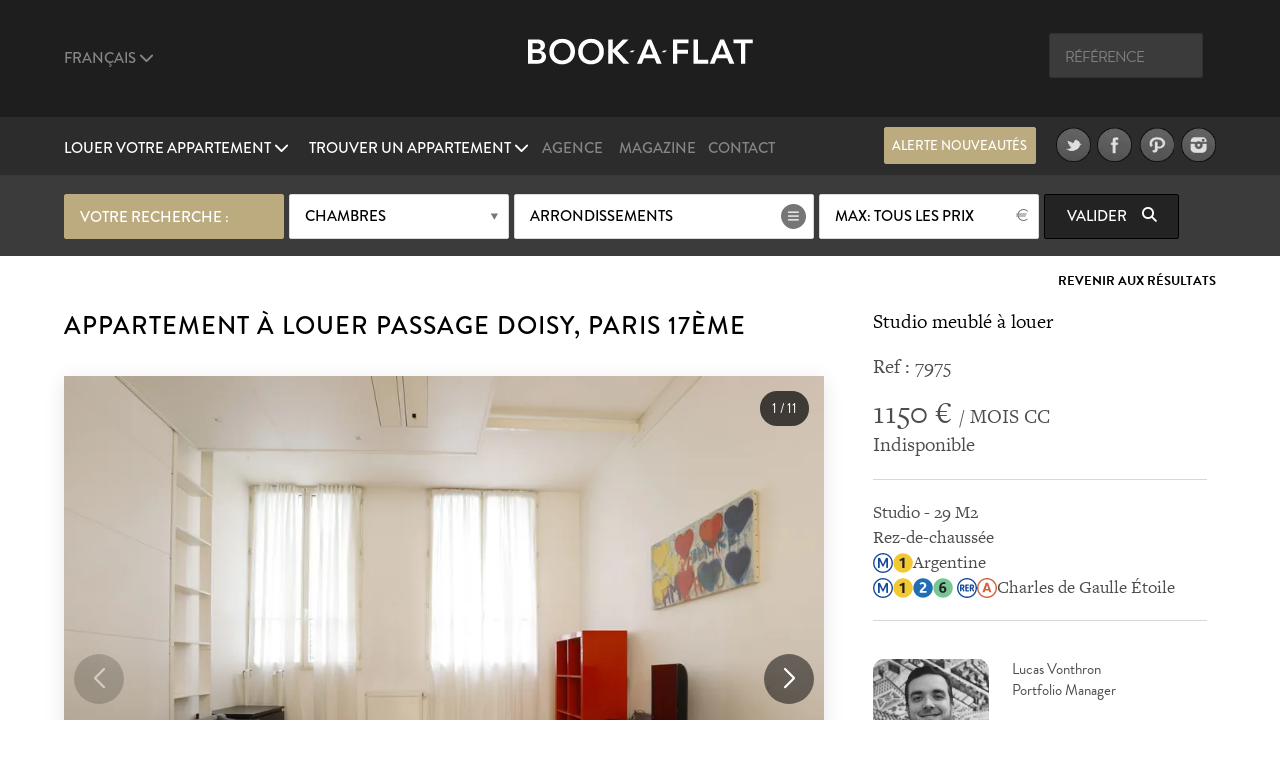

--- FILE ---
content_type: text/html; charset=UTF-8
request_url: https://www.book-a-flat.com/fr/appartement-paris-8211.html
body_size: 14610
content:
<!DOCTYPE html>
<html lang="fr" class="no-js">
<head>
<meta charset="utf-8" />
<title>Location studio meublé de 29 m2 passage Doisy à Paris</title>
<meta name="description" content="Studio meublé de 29 m2, situé passage Doisy quartier Champs Elysées, dans le 17ème arrondissement de Paris. Location meublée Ref 7975" />
<meta name="viewport" content="width=device-width, initial-scale=1.0">
<meta name="robots" content="index, follow" />
<!-- Open Graph -->
<meta property="og:title" content="Location studio meublé de 29 m2 passage Doisy à Paris" />
<meta property="og:image" content="https://www.book-a-flat.com/photo/paris/7975/salon-3.jpg" />
<meta property="og:site_name" content="Book-a-Flat" />
<meta property="og:description" content="Studio meublé de 29 m2, situé passage Doisy quartier Champs Elysées, dans le 17ème arrondissement de Paris. Location meublée Ref 7975" />
<meta property="og:url"	content="https://www.book-a-flat.com/fr/appartement-paris-8211.html" />
<meta property="og:type" content="website" />
<!-- Contact Card -->
<meta property="place:location:latitude" content="48.8700574 " />
<meta property="place:location:longitude" content="2.3305263 " />
<meta property="business:contact_data:street_address"
	content="Rue Volney" />
<meta property="business:contact_data:locality" content="Paris" />
<meta property="business:contact_data:postal_code" content="75002" />
<meta property="business:contact_data:country_name" content="France" />
<meta property="business:contact_data:email"
	content="contact@book-a-flat.com" />
<meta property="business:contact_data:phone_number"
	content="+33 147031420" />
<meta property="business:contact_data:website"
	content="https://www.book-a-flat.com" />
<link rel="icon" type="image/x-icon" href="../favicon.ico" />
<link rel="preconnect" href="https://p.typekit.net" crossorigin>
<link rel="dns-prefetch" href="https://p.typekit.net">
<link rel="preload" href="https://use.typekit.net/fxr0hcp.css" as="style" onload="this.onload=null;this.rel='stylesheet'">
<noscript><link rel="stylesheet" href="https://use.typekit.net/fxr0hcp.css"></noscript>
<link rel="preload" href="../scss/fonts/fontawesome-6.7.2/webfonts/fa-solid-900.woff2" as="font" type="font/woff2" crossorigin>
<link rel="stylesheet" type="text/css" href="../scss/style_property.min.css" />
<link rel="stylesheet" type="text/css" href="../scss/print.css" media="print" />
<script type="text/javascript">
var lat_loc = 48.878086;
var lat_long = 2.292211;
var seeall = 'Voir les photos';
</script>
<link rel="preconnect" href="https://maps.googleapis.com">
<link rel="preconnect" href="https://maps.gstatic.com">
<link rel="dns-prefetch" href="https://maps.googleapis.com">
<link rel="dns-prefetch" href="https://maps.gstatic.com">
<script defer src="../js/main_property.min.js?rand=18682"></script><script defer src="https://cloud.umami.is/script.js" data-website-id="f59f0210-313d-4d0c-b157-d27d429fc78b"></script>
</head>
<body class="">
	<div class="overlay"></div>
	<header>
		<div class="header" id="header">
			<div class="header__standart">
				<div class="header__standart__top header--bg-dark-grey">
					<div class="container-fluid">
						<div class="row">
							<div class="col-sm-4 col-md-4 col-lg-4 header__standart__top__left">
								<nav class="navbar">
									<div class="collapse">
										<ul class="nav navbar-nav header--links-grey">
											<li class="dropdown"><a href="javascript:void(0)"
												class="dropdown-toggle header__link first" rel="nofollow"
												data-toggle="dropdown">Français <i class="fa-solid fa-chevron-down"></i>
											</a>
												<ul class="dropdown-menu" role="menu">
													<li><a href="../en/" class="header__link">Anglais</a></li>
													<li><a href="../es/" class="header__link">Espagnol</a></li>
													<li><a href="../it/" class="header__link">Italien</a></li>
													<li><a href="../de/" class="header__link">Allemand</a></li>
													<li><a href="../pt/" class="header__link">Portugais</a></li>
													<li><a href="../ru/" class="header__link">Russe</a></li>													  
													<li><a href="../zh/" class="header__link">简体中文</a></li>
													<li><a href="../cn/" class="header__link">繁體中文</a></li>
												</ul>
											</li>
										</ul>
										<div class="clearfix"></div>
									</div>
								</nav>
							</div>
							<div
								class="col-sm-4 col-md-4 col-lg-4 header__standart__top__center">
								<a href="../" class="header__standart__logo">Book A Flat</a>
							</div>
							<div
								class="col-sm-4 col-md-4 col-lg-4 header__standart__top__right">
								<nav class="navbar">
									<div class="collapse">
										<ul class="nav navbar-nav header--links-grey">
											<li>
												<form action="./_search_by_ref.php" class="header__search__form">
													<input name="ref" type="text" class="header__search"
														placeholder="Référence" /><i class="icon-search"></i>
												</form>
											</li>
										</ul>
										<div class="clearfix"></div>
									</div>
								</nav>
							</div>
							<div class="clearfix"></div>
						</div>
					</div>
				</div>
				<!-- /.header__standart__top -->
				<div class="header__standart__bottom header--bg-light-grey">
					<div class="container-fluid">
						<div class="row">
							<div
								class="col-sm-4 col-md-4 col-lg-4 header__standart__bottom__left">
								<nav class="navbar">
									<div class="collapse">
										<ul class="nav navbar-nav header--links-white">
											<li class="dropdown"><a href="javascript:void(0)"
												class="dropdown-toggle header__link first"
												data-toggle="dropdown">Louer votre appartement <i class="fa-solid fa-chevron-down"></i>
											</a>
												<ul class="dropdown-menu" role="menu">
													<li><a href="./offre-location-gestion.html" class="header__link">Notre offre</a></li>											
													<li><a href="./proprietaire-paris.html" class="header__link">Proposer un bien à la location</a></li>
													<li><a href="./bafinvest/investissement-locatif.html" class="header__link">Outil d'estimation investissement locatif</a></li>													<li><a href="./estimation-loyer-meuble-paris.html" class="header__link">Outil d'estimation de loyer</a></li>													<li><a href="./proprietaire-appartement-paris.html" class="header__link">Mettre en location à Paris</a></li>
														<li><a href="./immobilier.html" class="header__link">Conseils location meublée</a></li>
																									<li><a href="./partenaires-deco.html" class="header__link">Rénover votre logement</a></li>
													<li><a href="./actu-immo-vente-immobilier-paris.html" class="header__link">Vendre son logement</a></li>												</ul>
											</li>
											<li class="dropdown"><a href="javascript:void(0)"
												class="dropdown-toggle header__link last"
												data-toggle="dropdown">Trouver un appartement <i class="fa-solid fa-chevron-down"></i>
											</a>
												<ul class="dropdown-menu" role="menu">
													<li><a href="./search.php?search=1" class="header__link">Chercher</a></li>
													<li><a href="./nouveaux-appartements.html" class="header__link">Nouveaux appartements</a></li>
													<li><a href="./quartiers.html" class="header__link">Quartiers de Paris</a></li>
													<li><a href="./arrondissements-paris.html" class="header__link">Arrondissements de Paris</a></li>
													<li><a href="./immobilier-2.html" class="header__link">Conseils pour locataires</a></li>												
													<li><a href="./location-luxe.html" class="header__link">Appartements de Luxe</a></li>
													<li><a href="./etudiant.html" class="header__link">Location meublée pour étudiants</a></li>
													<li><a href="./entreprise.html" class="header__link">Location d'affaires meublée</a></li>
													<li><a href="./appartements-paris-studio.html" class="header__link">Studio</a></li>
													<li><a href="./appartements-paris-1chambre.html" class="header__link">Appartements 1 chambre</a></li>
													<li><a href="./appartements-paris-2chambres.html" class="header__link">Appartements 2 chambres</a></li>
													<li><a href="./appartements-paris-3chambres.html" class="header__link">Appartements 3 chambres</a></li>
													<li><a href="./vente-appartement.html" class="header__link">Logement à vendre</a></li>
												</ul>
											</li>
										</ul>
										<div class="clearfix"></div>
									</div>
								</nav>
							</div>
							<div
								class="col-sm-4 col-md-4 col-lg-4 header__standart__bottom__center">
								<nav class="navbar">
									<div class="collapse">
										<ul
											class="nav navbar-nav header--links-grey header--links-center">
											<li><a href="./agence-location-appartement-paris.html" class="header__link">Agence</a>
											</li>
											<li><a href="https://www.book-a-flat.com/magazine/"	target="_blank" class="header__link">Magazine</a>
											</li>
											<li><a href="./contact.html" class="header__link">Contact</a>
											</li>
										</ul>
										<div class="clearfix"></div>
									</div>
								</nav>
							</div>
							<div
								class="col-sm-4 col-md-4 col-lg-4 header__standart__bottom__right">
								<nav class="navbar">
									<div class="collapse">
										<ul
											class="nav navbar-nav header--links-grey header--links-center">
											<li><a href="javascript:void(0)" class="btn gold open-alert" style="font-size: 2.6rem;line-height: 7.4rem;width: 30rem;height: 7rem;margin-right: 20px">Alerte nouveautés</a></li>
											<li><a href="https://www.twitter.com/bookaflat" target="_blank" rel="noopener"><img src="../images/twitter.png" width="49" height="50" alt="Book A Flat dans Twitter" class="lazyImg" />
											</a>
											</li>
											<li><a href="https://www.facebook.com/bookaflat" target="_blank" rel="noopener"> <img src="../images/facebook.png" width="49" height="50" alt="Book A Flat dans Facebook" class="lazyImg" />
											</a>
											</li>
											<li><a href="https://www.pinterest.com/bookaflat" target="_blank" rel="noopener"> <img src="../images/pinterest.png" width="49" height="50" alt="Book A Flat dans Pinterest" class="lazyImg" />
											</a>
											</li>
											<li><a href="https://www.instagram.com/bookaflat" class="last" target="_blank" rel="noopener"> <img src="../images/instagram.png" width="49" height="50" alt="Book A Flat dans Instagram" class="lazyImg" />
											</a>
											</li>
										</ul>
										<div class="clearfix"></div>
									</div>
								</nav>
								<div class="clearfix"></div>
							</div>
							<div class="clearfix"></div>
						</div>
					</div>
				</div>
				<!-- /.header__standart__bottom -->

				<div class="quick-search header__quick_search search-engine hidden-xs">
	<div class="container">
		<form class="form" action="#">
		<div class="drop-container custom-select full-width search-by-term">
			 Votre recherche :			</div>
			<div class="drop-container custom-select full-width search-by-rooms"
				data-multiple="true" data-fieldname="rooms" data-name="Chambres">
				<a href="javascript:void(0)" class="btn white mid full-width">Chambres</a>
				<div class="dropbox">
					<div class="arr up"></div>
					<div class="dropcontent terms">
						<ul>
							<li class="item" data-val="1"><a href="javascript:void(0)"><i class="fa-solid fa-circle-plus"></i> <span>Studio</span></a></li>
							<li class="item" data-val="2"><a href="javascript:void(0)"><i class="fa-solid fa-circle-plus"></i> <span>1 chambre</span></a></li>
							<li class="item" data-val="3"><a href="javascript:void(0)"><i class="fa-solid fa-circle-plus"></i> <span>2 chambres</span></a></li>
							<li class="item" data-val="4"><a href="javascript:void(0)"><i class="fa-solid fa-circle-plus"></i> <span>3 chambres</span></a></li>
							<li class="item" data-val="5"><a href="javascript:void(0)"><i class="fa-solid fa-circle-plus"></i> <span>4 chambres et +</span></a></li>
						</ul>
					</div>
				</div>
			</div>

			<div class="drop-container custom-select search-by-locations"
				data-multiple="true" data-fieldname="arrondissements"
				data-name="Arrondissements" data-lg="fr">
				<a href="javascript:void(0)" class="btn white list big">Arrondissements</a>
				<div class="dropbox">
					<div class="arr up"></div>
					<div class="dropcontent tags">
						<table>
							<thead>
								<tr>
									<th colspan="3"><a href="javascript:void(0)"
										class="select-toggle off"><span>Aucun</span></a></th>
									<th colspan="2" class="alignright"><a href="javascript:void(0)"
										class="select-toggle on active"><span>Tous</span></a></th>
								</tr>
							</thead>
							<tbody>
								<tr>
									<th colspan="5" style="font-size:3rem;padding-bottom:10px;">Paris</th>															
								</tr>
								<tr>
	      					<td><span
										class="item"
										data-val="1">1</span></td>
	      					<td><span
										class="item"
										data-val="2">2</span></td>
	      					<td><span
										class="item"
										data-val="3">3</span></td>
	      					<td><span
										class="item"
										data-val="4">4</span></td>
	      					<td><span
										class="item"
										data-val="5">5</span></td>
	      					</tr>
								<tr>
	      					<td><span
										class="item"
										data-val="6">6</span></td>
	      					<td><span
										class="item"
										data-val="7">7</span></td>
	      					<td><span
										class="item"
										data-val="8">8</span></td>
	      					<td><span
										class="item"
										data-val="9">9</span></td>
	      					<td><span
										class="item"
										data-val="10">10</span></td>
	      					</tr>
								<tr>
	      					<td><span
										class="item"
										data-val="11">11</span></td>
	      					<td><span
										class="item"
										data-val="12">12</span></td>
	      					<td><span
										class="item"
										data-val="13">13</span></td>
	      					<td><span
										class="item"
										data-val="14">14</span></td>
	      					<td><span
										class="item"
										data-val="15">15</span></td>
	      					</tr>
								<tr>
	      					<td><span
										class="item"
										data-val="16">16</span></td>
	      					<td><span
										class="item"
										data-val="17">17</span></td>
	      					<td><span
										class="item"
										data-val="18">18</span></td>
	      					<td><span
										class="item"
										data-val="19">19</span></td>
	      					<td><span
										class="item"
										data-val="20">20</span></td>
	      					</tr>
														<tr> 
															<th colspan="5" style="font-size:3rem;padding-bottom:10px;">Autres départements</th>															
														</tr>
													
														<tr>
														<td><span
																class="item"
																data-val="92">92</span></td>
									      					<td><span
																class="item"
																data-val="93">93</span></td>
									      					<td><span
																class="item"
																data-val="94">94</span></td>
									      					</tr>
							</tbody>
						</table>

					</div>
				</div>
			</div>

			<div class="drop-container custom-select full-width search-by-price"
				data-multiple="false" data-fieldname="max_price">
				<a href="javascript:void(0)" class="btn white mid full-width price">Prix maximum</a>
				<div class="dropbox">
					<div class="arr up"></div>
					<div class="dropcontent terms">
						<ul>
      					<li
								class="item"
								data-val="1000"><a href="javascript:void(0)"><i class="fa-solid fa-circle-plus"></i> <span>1000</span></a></li>
      					<li
								class="item"
								data-val="1500"><a href="javascript:void(0)"><i class="fa-solid fa-circle-plus"></i> <span>1500</span></a></li>
      					<li
								class="item"
								data-val="2000"><a href="javascript:void(0)"><i class="fa-solid fa-circle-plus"></i> <span>2000</span></a></li>
      					<li
								class="item"
								data-val="2500"><a href="javascript:void(0)"><i class="fa-solid fa-circle-plus"></i> <span>2500</span></a></li>
      					<li
								class="item"
								data-val="3000"><a href="javascript:void(0)"><i class="fa-solid fa-circle-plus"></i> <span>3000</span></a></li>
      					<li
								class="item"
								data-val="3500"><a href="javascript:void(0)"><i class="fa-solid fa-circle-plus"></i> <span>3500</span></a></li>
      					<li
								class="item"
								data-val="4000"><a href="javascript:void(0)"><i class="fa-solid fa-circle-plus"></i> <span>4000</span></a></li>
      					<li
								class="item"
								data-val="5000"><a href="javascript:void(0)"><i class="fa-solid fa-circle-plus"></i> <span>5000</span></a></li>
      					<li
								class="item"
								data-val="6000"><a href="javascript:void(0)"><i class="fa-solid fa-circle-plus"></i> <span>6000</span></a></li>
      					      					<li
								class="item on"
								data-val="0"><a href="javascript:void(0)"><i class="fa-solid fa-circle-plus"></i> <span>Tous les prix</span></a></li>
						</ul>
					</div>
				</div>
			</div>


			<button class="btn black hidden-xs  submit-search"
				data-lg="fr">Valider <i
					class="fa fa-search"></i>
			</button>
			<!-- <a class="link open-advanced-search" href="javascript:void(0)">Recherche Avancée</a> -->

			<a class="btn black visible-xs open-search" href="javascript:void(0)">Valider <i class="fa fa-search"></i></a>
			
		</form>
	</div>
</div>
			</div>
			<!-- /.header__standart -->

			<div class="header__mini header--bg-grey">
				<div class="container-fluid">
					<div class="row" id="menu-placeholder">
										<div class="col-sm-4 col-md-4 col-lg-4 header__mini__left">
<nav class="navbar">
<div class="collapse">
<ul class="nav navbar-nav header--links-white">
<li><a href="javascript:void(0)"
    class="header__link open-header-menu"><i class="fa-solid fa-bars"></i> Menu</a>
    </li>
    </ul>
    <div class="clearfix"></div>
    </div>
    </nav>
    </div>
    <div class="col-sm-4 col-md-4 col-lg-4 header__mini__center">
    <div class="header__mini__center__search header__quick_search search-engine">
    
    <form class="form" action="#" method="get" id="2">
    
    <div class="drop-container custom-select full-width search-by-term">
    Votre recherche :									</div>

									<div class="drop-container custom-select full-width search-by-rooms" data-multiple="true" data-fieldname="rooms" data-name="Chambres">
										<a href="javascript:void(0)" class="btn white mid full-width">Chambres</a>
										<div class="dropbox">
											<div class="arr up"></div>
											<div class="dropcontent terms">
												<ul>
									<li class="item" data-val="1"><a href="javascript:void(0)"><i class="fa-solid fa-circle-plus"></i> <span>Studio</span></a></li>
									<li class="item" data-val="2"><a href="javascript:void(0)"><i class="fa-solid fa-circle-plus"></i> <span>1 chambre</span></a></li>
									<li class="item" data-val="3"><a href="javascript:void(0)"><i class="fa-solid fa-circle-plus"></i> <span>2 chambres</span></a></li>
									<li class="item" data-val="4"><a href="javascript:void(0)"><i class="fa-solid fa-circle-plus"></i> <span>3 chambres</span></a></li>
									<li class="item" data-val="5"><a href="javascript:void(0)"><i class="fa-solid fa-circle-plus"></i> <span>4 chambres et +</span></a></li>
												</ul>
											</div>
										</div>
									</div>

									<div class="drop-container custom-select search-by-locations search--sticky"
										data-multiple="true" data-fieldname="arrondissements" data-name="Arrondissements" data-lg="fr">
										<a href="javascript:void(0)" class="btn white list big">Arrondissements</a>
										<div class="dropbox">
											<div class="arr up"></div>
											<div class="dropcontent tags">
												<table>
								      				<thead>
								      				<tr>
								      					<th colspan="3"><a href="javascript:void(0)" class="select-toggle off"><span>Aucun</span></a></th>
								      					<th colspan="2" class="alignright"><a href="javascript:void(0)" class="select-toggle on active"><span>Tous</span></a></th>
								      				</tr>
								      				</thead>
								      				<tbody>
														<tr>
															<th colspan="5" style="font-size:3rem;padding-bottom:10px;">Paris</th>															
														</tr>
								      					<tr>
									      					<td><span class="item" data-val="1">1</span></td>
									      					<td><span class="item" data-val="2">2</span></td>
									      					<td><span class="item" data-val="3">3</span></td>
									      					<td><span class="item" data-val="4">4</span></td>
									      					<td><span class="item" data-val="5">5</span></td>
									      					</tr>
								      					<tr>
									      					<td><span class="item" data-val="6">6</span></td>
									      					<td><span class="item" data-val="7">7</span></td>
									      					<td><span class="item" data-val="8">8</span></td>
									      					<td><span class="item" data-val="9">9</span></td>
									      					<td><span class="item" data-val="10">10</span></td>
									      					</tr>    					
								      					<tr>
									      					<td><span class="item" data-val="11">11</span></td>
									      					<td><span class="item" data-val="12">12</span></td>
									      					<td><span class="item" data-val="13">13</span></td>
									      					<td><span class="item" data-val="14">14</span></td>
									      					<td><span class="item" data-val="15">15</span></td>
									      					</tr>
								      					<tr>
									      					<td><span class="item" data-val="16">16</span></td>
									      					<td><span class="item" data-val="17">17</span></td>
									      					<td><span class="item" data-val="18">18</span></td>
									      					<td><span class="item" data-val="19">19</span></td>
									      					<td><span class="item" data-val="20">20</span></td>
									      					</tr>
														<tr> 
															<th colspan="5" style="font-size:3rem;padding-bottom:10px;">Autres départements</th>															
														</tr>
													
														<tr>
														<td><span
																class="item"
																data-val="92">92</span></td>
									      					<td><span
																class="item"
																data-val="93">93</span></td>
									      					<td><span
																class="item"
																data-val="94">94</span></td>
									      					</tr>
								      					</tbody>
												</table>
											</div>
										</div>
									</div>

									<div
										class="drop-container custom-select full-width search-by-price"
										data-multiple="false" data-fieldname="max_price">
										<a href="javascript:void(0)"
											class="btn white mid full-width price">Prix maximum</a>
										<div class="dropbox">
											<div class="arr up"></div>
											<div class="dropcontent terms">
												<ul>
						      											      						<li class="item" data-val="1000"><a href="javascript:void(0)"><i class="fa-solid fa-circle-plus"></i> <span>1000</span></a></li>
						      											      						<li class="item" data-val="1500"><a href="javascript:void(0)"><i class="fa-solid fa-circle-plus"></i> <span>1500</span></a></li>
						      											      						<li class="item" data-val="2000"><a href="javascript:void(0)"><i class="fa-solid fa-circle-plus"></i> <span>2000</span></a></li>
						      											      						<li class="item" data-val="2500"><a href="javascript:void(0)"><i class="fa-solid fa-circle-plus"></i> <span>2500</span></a></li>
						      											      						<li class="item" data-val="3000"><a href="javascript:void(0)"><i class="fa-solid fa-circle-plus"></i> <span>3000</span></a></li>
						      											      						<li class="item" data-val="3500"><a href="javascript:void(0)"><i class="fa-solid fa-circle-plus"></i> <span>3500</span></a></li>
						      											      						<li class="item" data-val="4000"><a href="javascript:void(0)"><i class="fa-solid fa-circle-plus"></i> <span>4000</span></a></li>
						      											      						<li class="item" data-val="5000"><a href="javascript:void(0)"><i class="fa-solid fa-circle-plus"></i> <span>5000</span></a></li>
						      											      						<li class="item" data-val="6000"><a href="javascript:void(0)"><i class="fa-solid fa-circle-plus"></i> <span>6000</span></a></li>
						      											      						<li class="item on" data-val="0"><a href="javascript:void(0)"><i class="fa-solid fa-circle-plus"></i> <span>Tous les prix</span></a></li>
						      					</ul>
											</div>
										</div>
									</div>

									<button class="btn black hidden-xs submit-search" data-lg="fr">
										Valider <i class="fa fa-search"></i>
									</button>
								</form>

							</div>
						</div>
					</div>
				</div>
			</div>
			<!-- /.header__mini -->

			<div class="header__mobile header--bg-dark-grey">
				<div class="container-fluid">
					<div class="row">
						<div
							class="col-xs-4 col-sm-4 col-md-4 col-lg-4 header__mobile__left">
							<nav class="navbar">
								<div class="collapse">
									<ul class="nav navbar-nav header--links-white">
										<li><a href="javascript:void(0)" class="open-menu" aria-label="Menu"><i class="fa-solid fa-bars"></i> </a>
										</li>
									</ul>
									<div class="clearfix"></div>
								</div>
							</nav>
						</div>
						<div
							class="col-xs-4 col-sm-4 col-md-4 col-lg-4 header__mobile__center">
							<a href="../" class="header__mobile__logo">Book-A-Flat</a>
						</div>
					</div>
				</div>
			</div>
			<!-- /.header__mini -->

		</div>

	</header>
	<main>
	<div class="wrapper">

  <div id="featured" class="main-header-wrapper hidden no-active">
  	<div class="text active hidden-xs"></div>
  	  	<div class="arrow ar-white hidden-xs"></div>
		<div class="text main-header-info-wrapper relative grey active visible-xs">
			<a href="javascript:void(0)" class="btn white open-search visible-xs search">Chercher</a>
		</div>
  </div>

	<div class="property_nav">
		<div class="container">
												
			<a class="back" href="search.html">Revenir aux résultats</a>
					</div>
	</div>

	<section class="page property" style="padding-top:0">
		<div class="container">
			<article class="collumn">
				<div class="two-third">
				<header>
						<h1>Appartement à louer passage Doisy, Paris 17ème</h1>
				</header>
                <div class="item-main-slider">
                    <div class="gallery-container">
        <div class="swiper main-swiper">
            <div class="swiper-wrapper" id="main-gallery">
            </div>

            <div class="swiper-button-next"></div>
            <div class="swiper-button-prev"></div>
            
            <div class="photo-counter">
                <span id="current-slide">1</span> / <span id="total-slides">15</span>
            </div>
        </div>

        <!-- Thumbnails (desktop seulement) -->
        <div class="swiper thumbs-swiper">
            <div class="swiper-wrapper" id="thumbs-gallery">

            </div>
        </div>

    </div>
    

  
                </div>
                 <div class="action">
                                     <a href="javascript:void(0)" class="btn btn--big first mid-grey open-appartment-images">Voir toutes les photos</a>
                 </div>

    			</div>
				<div class="one-third property-details">				
						<h3>Studio meublé à louer</h3>
						<div class="ref" style="margin-bottom: 0px;padding-bottom: 15px;border: none!important;">Ref : 7975 </div>
						<div class="price"><span>1150 &euro; </span> / MOIS CC</div>
						<div class="date">Indisponible</div>
					
					<ul>
						<li>Studio - 29 M2</li>
						<li>Rez-de-chaussée 
						</li>
						<li> <img src="../images/metro/Metro-M.svg" loading="lazy" class="metro" alt="Station de métro" width="20" height="20" /><img src="../images/metro/Paris_m_1_jms.svg" loading="lazy" class="metro" alt="Ligne de métro 1 La Défense - Château de Vincennes" width="20" height="20" />Argentine</li> 
		<li> <img src="../images/metro/Metro-M.svg" loading="lazy" class="metro" alt="Station de métro" width="20" height="20" /><img src="../images/metro/Paris_m_1_jms.svg" loading="lazy" class="metro" alt="Ligne de métro 1 La Défense - Château de Vincennes" width="20" height="20" /><img src="../images/metro/Paris_m_2_jms.svg" loading="lazy" class="metro" alt="Ligne de métro 2 Porte Dauphine - Nation" width="20" height="20" /><img src="../images/metro/Paris_m_6_jms.svg" loading="lazy" class="metro" alt="Ligne de métro 6 	Charles de Gaulle - Étoile - Nation" width="20" height="20" /> <img src="../images/metro/RER.svg" loading="lazy" class="metro" alt="RER station" width="20" height="20" /><img src="../images/metro/Paris_rer_A_jms.svg" loading="lazy" class="metro" alt="Station de RER A Marne la Vallée – Saint Germain en Laye" width="20" height="20" />Charles de Gaulle Étoile</li> 
																									</ul>
					
										<div class="action">
        				<div style="display:inline-block;vertical-align:top;width:40%;margin-right:20px;">
        					<img src="..//images/about/about-65.jpg" style="width:100%;border-radius:10%;height:100%;object-fit: cover;" alt="Lucas Vonthron">
    					</div>
    					<div style="display:inline-block;vertical-align:top;width:50%;">
    						<p style="text-align:left";>Lucas Vonthron <br />Portfolio Manager</p>
    					</div>    
                    </div>					
										
										<div class="action">
						<a href="javascript:void(0)" class="btn mid-grey open-alert">Etre alerté</a>
						<div class="clearfix"></div>
					</div>
										<div class="subaction">
						<div class="btn default first open-share">
							Partager							<i class="fa fa-share-square-o"></i>
							<div class="share-button">
								<div class="share-button__title">
									Partager ce bien								</div>
								<div class="share-button__body">								
								<a href="https://www.facebook.com/sharer/sharer.php?u=https://www.book-a-flat.com/fr/appartement-paris-8211.html" target="_blank" rel="noopener"><i class="fa-brands fa-square-facebook fa-2x"></i></a>
								<a href="https://twitter.com/intent/tweet?url=https://www.book-a-flat.com/fr/appartement-paris-8211.html&text=Location studio meublé de 29 m2 passage Doisy à Paris&via=bookaflat&hashtagsParis" rel="noopener"><i class="fa-brands fa-square-x-twitter fa-2x"></i></a>
								<a href="mailto:?subject=Location%20studio%20meubl%C3%A9%20de%2029%20m2%20passage%20Doisy%20%C3%A0%20Paris&body=https%3A%2F%2Fwww.book-a-flat.com%2Ffr%2Fappartement-paris-8211.html" target="_blank" rel="noopener"><i class="fa-solid fa-envelope fa-2x"></i></a>
								<a href="//www.pinterest.com/pin/create/button/?url=https%3A%2F%2Fwww.book-a-flat.com%2Ffr%2Fappartement-paris-8211.html&media=https://www.book-a-flat.com/photo/paris/7975/salon-3.jpg&description=Location studio meublé de 29 m2 passage Doisy à Paris" data-pin-do="buttonPin" data-pin-config="none" class="share-button__pinterest" rel="noopener"><i class="fa-brands fa-square-pinterest fa-2x"></i></a>
								</div>
								<div class="share-button__arrow share-button__arrow--bottom"></div>
							</div>
						</div>
						<a href="javascript:void(0)" class="btn default last open-print">Imprimer <i class="fa fa-print"></i></a>
						<div class="clearfix"></div>
						<a href="javascript:void(0)" class="btn default first open-map">Voir la Carte <i class="fa fa-map-marker"></i></a>
						<div class="clearfix"></div>
					</div>
				</div>
			</article>

		</div>
		<div class="property-desc">
			<div class="container">
				<div class="collumn">
					<div class="one-half">
						<h3>Description</h3>
						<p>Studio meublé à Paris de 29m2, situé passage Doisy dans le 17ème arrondissement de Paris - quartier Champs Elysées, dans un immeuble parisien de standing avec gardien, au Rez-de-chaussée. Cet appartement comporte une pièce de vie avec un lit dépliable, une cuisine américaine et une salle de douche. Le chauffage dans cet appartement est individuel au gaz. La note énergétique (DPE) globale du logement est D, détails ci-dessous</p>
						
						<div style="clear:both"></div>
												<ul class="nav navbar-nav diag">
							<li class="diag_col1 dropdown">
								<a href="javascript:void(0)" class="dropdown-toggle first" data-toggle="dropdown">Consommation énergétique</a>
								<ul class="dropdown-menu" role="menu">
								<li><picture>
									<source srcset="../images/page/diagnostics-dpe.webp" type="image/webp">
									<source srcset="../images/page/diagnostics-dpe.jpg" type="image/jpg">
									<img src="../images/page/diagnostics-dpe.jpg" loading="lazy" alt="Energie" />
									</picture>
								</li>								
									<li>Consommations énergétiques (en énergie primaire)<br />pour le chauffage, la production d'eau chaude<br />sanitaire et le refroidissement.<br />Indice de mesure : kWhEP/m2.an</li>									
								</ul>

							</li>
							<li class="diag_col3">D<span>242</span></li>
														
						</ul>
						<ul class="nav navbar-nav diag">
							<li class="diag_col2 dropdown">
								<a href="javascript:void(0)" class="dropdown-toggle last" data-toggle="dropdown">Gaz à effet de serre</a>
								<ul class="dropdown-menu" role="menu">
									<li><picture>
									<source srcset="../images/page/diagnostics-dpe.webp" type="image/webp">
									<source srcset="../images/page/diagnostics-dpe.jpg" type="image/jpg">
									<img src="../images/page/diagnostics-dpe.jpg" loading="lazy" alt="Gaz" />
									</picture>
								</li>								

									<li>Emissions de gaz à effet de serre (GES) pour<br />le chauffage, la production d'eau chaude sanitaire<br />et le refroidissement.<br />Indice de mesure : kgeqCO2/m2.an</li>									
								</ul>
							</li>
							<li class="diag_col4">C<span>21</span></li>
													</ul>
												
						<div style="clear:both"></div>
								
											<ul class="diag">
					<li>Les informations sur les risques auxquels ce bien est exposé sont disponibles sur le site Géorisques : <a href="https://www.georisques.gouv.fr/">www.georisques.gouv.fr</a></li>
						</ul>					
										<ul class="diag">
						<li>Les photographies sont non contractuelles et présentées à titre d’illustration.</li>
						<li>Des différences peuvent exister entre les images et la configuration actuelle du bien.</li>
					</ul>
						
					<div style="clear:both"></div>
					</div>
					<div class="one-half last">
						<h3>Mobilier et équipements</h3>
						    <div class="container-mobilier">
	<ul><li><img src="../images/ui/icon-list.svg" class="bullet" alt="Non fumeur" width="29" height="29" />Non fumeur</li> <li><img src="../images/ui/icon-list.svg" class="bullet" alt="Securisé" width="29" height="29" />Securisé</li> </ul>

    <ul><li><strong>Salon</strong><li><img src="../images/ui/icon-list.svg" class="bullet" alt="Aspirateur" width="29" height="29" />Aspirateur</li> <li><img src="../images/ui/icon-list.svg" class="bullet" alt="Canapé lit 2 places" width="29" height="29" />Canapé lit 2 places</li> <li><img src="../images/ui/icon-list.svg" class="bullet" alt="Chaises" width="29" height="29" />Chaises</li> <li><img src="../images/ui/icon-list.svg" class="bullet" alt="Double Vitrage" width="29" height="29" />Double Vitrage</li> <li><img src="../images/ui/icon-list.svg" class="bullet" alt="Draps et linge de maison" width="29" height="29" />Draps et linge de maison</li> <li><img src="../images/ui/icon-list.svg" class="bullet" alt="Fenêtre" width="29" height="29" />Fenêtre</li> <li><img src="../images/ui/icon-list.svg" class="bullet" alt="Fer à repasser" width="29" height="29" />Fer à repasser</li> <li><img src="../images/ui/icon-list.svg" class="bullet" alt="Lit double" width="29" height="29" />Lit double</li> <li><img src="../images/ui/icon-list.svg" class="bullet" alt="Parquet" width="29" height="29" />Parquet</li> <li><img src="../images/ui/icon-list.svg" class="bullet" alt="Penderie" width="29" height="29" />Penderie</li> <li><img src="../images/ui/icon-list.svg" class="bullet" alt="Placards" width="29" height="29" />Placards</li> <li><img src="../images/ui/icon-list.svg" class="bullet" alt="Table" width="29" height="29" />Table</li> <li><img src="../images/ui/icon-list.svg" class="bullet" alt="TV" width="29" height="29" />TV</li> <li><img src="../images/ui/icon-list.svg" class="bullet" alt="Vue sur rue" width="29" height="29" />Vue sur rue</li> </ul><ul class="last"><li><strong>Cuisine</strong><li><img src="../images/ui/icon-list.svg" class="bullet" alt="Four" width="29" height="29" />Four</li> <li><img src="../images/ui/icon-list.svg" class="bullet" alt="Grille pain" width="29" height="29" />Grille pain</li> <li><img src="../images/ui/icon-list.svg" class="bullet" alt="Lave-linge" width="29" height="29" />Lave-linge</li> <li><img src="../images/ui/icon-list.svg" class="bullet" alt="Lave-vaisselle" width="29" height="29" />Lave-vaisselle</li> <li><img src="../images/ui/icon-list.svg" class="bullet" alt="Micro-onde" width="29" height="29" />Micro-onde</li> <li><img src="../images/ui/icon-list.svg" class="bullet" alt="Parquet" width="29" height="29" />Parquet</li> <li><img src="../images/ui/icon-list.svg" class="bullet" alt="Frigidaire" width="29" height="29" />Frigidaire</li> </ul><ul><li><strong>Salle de bain 1</strong><li><img src="../images/ui/icon-list.svg" class="bullet" alt="Carrelage" width="29" height="29" />Carrelage</li> <li><img src="../images/ui/icon-list.svg" class="bullet" alt="Douche" width="29" height="29" />Douche</li> <li><img src="../images/ui/icon-list.svg" class="bullet" alt="Lavabo 1 vasque" width="29" height="29" />Lavabo 1 vasque</li> <li><img src="../images/ui/icon-list.svg" class="bullet" alt="WC" width="29" height="29" />WC</li> </ul>    </div>

    
    					</div>
									</div>
			</div>
		</div>
		
<div class="pricing container">
<h3>Tarif</h3>
			<div class="desktop-pricing">
				<table>
					<thead>
						<tr>							
							<th class="pricing__width--rent">Type de contrat</th>
							<th class="pricing__width--rent">Loyer / Mois cc</th>
							<th class="pricing__width--deposit">Depôt de garantie</th>
							<th class="pricing__width--deposit">Honoraires locataires TTC</th>
							<th class="pricing__width--included">Inclus</th>
							<th class="pricing__width--excluded">Non inclus</th>
						</tr>
					</thead>
					<tbody>
											<tr>
							<td class="pricing__rent">Résidence principale</td>
							<td class="pricing__rent">1 150 &euro; *</td>
							<td class="pricing__deposit">2 mois de loyer hors charges locatives</td>
							<td class="pricing__deposit">348 € **</td>
							<td class="pricing__included">Internet</td>
							<td class="pricing__excluded">Electricité, Gaz, Ménage</td>
						</tr>
												
						 
						<tr>
							<td class="pricing__rent">Bail résidence secondaire (code civil)</td>
							<td class="pricing__rent">1 150 &euro; *</td>
							<td class="pricing__deposit">2 mois de loyer charges comprises</td>
							<td class="pricing__deposit">1518 €</td>
							<td class="pricing__included">Internet</td>
							<td class="pricing__excluded">Electricité, Gaz, Ménage</td>
						</tr>
						<tr>
							<td class="pricing__rent">Bail société (code civil)</td>
							<td class="pricing__rent">1 150 &euro; *</td>
							<td class="pricing__deposit">2 mois de loyer charges comprises</td>
							<td class="pricing__deposit">1518 €</td>
							<td class="pricing__included">Internet</td>
							<td class="pricing__excluded">Electricité, Gaz, Ménage</td>
						</tr>
						
					</tbody>
				</table>
				<div class="caption">
					<ul>
					
						<li>* dont 106€ de charges locatives</br >						** Frais d'état des lieux à la charge du locataire non inclus : 3€/m² maximum</br >
						Merci de consulter notre rubrique <a href="locataire-paris.html"><i>Services aux Locataires</i></a> ou de nous contacter. Le locataire devra impérativement souscrire à une assurance multirisques habitation</li>
						<li></li>
					</ul>
				</div>
			</div>
			<div class="mobile mobile-pricing">
				<div class="container">
					<table>
											<tr>
							<td colspan="2"><strong>Résidence principale</strong></td>
						</tr>
						<tr>
							<th>Loyer / Mois cc</th>
							<td class="pricing__rent">1 150 &euro; *</td>
						</tr>
						<tr>
							<th>Depôt de garantie</th>
							<td class="pricing__deposit">2 mois de loyer hors charges locatives</td>
						</tr>
						<tr>
							<th>Honoraires locataires TTC</th>
							<td class="pricing__deposit">348 € **</td>
						</tr>
						<tr>
							<th>Inclus</th>
							<td class="pricing__included">Internet</td>
						</tr>
						<tr>
							<th>Non inclus</th>
							<td class="pricing__excluded">Electricité, Gaz, Ménage</td>
						</tr>
						 
						<tr>
							<td colspan="2"><strong>Bail résidence secondaire (code civil)</strong></td>
						</tr>
						<tr>
							<th>Loyer / Mois cc</th>
							<td class="pricing__rent">1 150 &euro; *</td>
						</tr>
						<tr>
							<th>Depôt de garantie</th>
							<td class="pricing__deposit">2 mois de loyer charges comprises</td>
						</tr>
						<tr>
							<th>Honoraires locataires TTC</th>
							<td class="pricing__deposit">1518 € **</td>
						</tr>
						<tr>
							<th>Inclus</th>
							<td class="pricing__included">Internet</td>
						</tr>
						<tr>
							<th>Non inclus</th>
							<td class="pricing__excluded">Electricité, Gaz, Ménage</td>
						</tr>

						<tr>
							<td colspan="2"><strong>Bail société (code civil)</strong></td>
						</tr>
						<tr>
							<th>Loyer / Mois cc</th>
							<td class="pricing__rent">1 150 &euro; *</td>
						</tr>
						<tr>
							<th>Depôt de garantie</th>
							<td class="pricing__deposit">2 mois de loyer charges comprises</td>
						</tr>
						<tr>
							<th>Honoraires locataires TTC</th>
							<td class="pricing__deposit">1518 € **</td>
						</tr>
						<tr>
							<th>Inclus</th>
							<td class="pricing__included">Internet</td>
						</tr>
						<tr>
							<th>Non inclus</th>
							<td class="pricing__excluded">Electricité, Gaz, Ménage</td>
						</tr>
						
						<tr>
							<td colspan="2"></td>
						</tr>
					</table>
									<div class="caption">
					<ul>					
						<li>* dont 106€ de charges locatives</br >						** Frais d'état des lieux à la charge du locataire non inclus : 3€/m² maximum</br >
						Merci de consulter notre rubrique <a href="locataire-paris.html"><i>Services aux Locataires</i></a> ou de nous contacter. Le locataire devra impérativement souscrire à une assurance multirisques habitation</li>
						<li></li>
					</ul>
				</div>
				</div>
			</div>
		</div>
		
		<div class="location">
			<div class="container">
				<h3>Localisation de l'appartement</h3>
								
								
								
				<ul class="transport">
					<li>Stations de métro:</li>
					<li> <img src="../images/metro/Metro-M.svg" loading="lazy" class="metro" alt="Station de métro" width="20" height="20" /><img src="../images/metro/Paris_m_1_jms.svg" loading="lazy" class="metro" alt="Ligne de métro 1 La Défense - Château de Vincennes" width="20" height="20" />Argentine</li> 
		<li> <img src="../images/metro/Metro-M.svg" loading="lazy" class="metro" alt="Station de métro" width="20" height="20" /><img src="../images/metro/Paris_m_1_jms.svg" loading="lazy" class="metro" alt="Ligne de métro 1 La Défense - Château de Vincennes" width="20" height="20" /><img src="../images/metro/Paris_m_2_jms.svg" loading="lazy" class="metro" alt="Ligne de métro 2 Porte Dauphine - Nation" width="20" height="20" /><img src="../images/metro/Paris_m_6_jms.svg" loading="lazy" class="metro" alt="Ligne de métro 6 	Charles de Gaulle - Étoile - Nation" width="20" height="20" /> <img src="../images/metro/RER.svg" loading="lazy" class="metro" alt="RER station" width="20" height="20" /><img src="../images/metro/Paris_rer_A_jms.svg" loading="lazy" class="metro" alt="Station de RER A Marne la Vallée – Saint Germain en Laye" width="20" height="20" />Charles de Gaulle Étoile</li> 
							<li><a href="https://www.ratp.fr/plans" target="_blank" rel="noopener">Carte du métro</a></li>
				</ul>
			</div>
		</div>
			<div class="map" style="padding-bottom: 10rem";>
				<div id="map-appartment" loading="lazy" style="width:100%; height:140rem;"></div>
			</div>
		
		<div class="retaled">
  		  <div class="container">
    		  <h3>Appartements similaires</h3>

		    <div class="list-appartments">
            	<div class="grid grid-grid">
            		<div class="list">

              <div class="listing">
	<a
		href="./appartement-paris-14697.html"
		class="open-apartment">
		<div class="item-wrapper">

	<div class="item-container">
				<div class="item-row">
					<div class="item-cell top">
						<div class="item-img">
                        <picture>
                                                    <source srcset="../photo/paris/14433/thumbnail/salon.webp 440w," type="image/webp">
                                                      <source srcset="../photo/paris/14433/thumbnail/salon.jpg 440w" type="image/jpeg">
                           <img src="../images/preload-appartment.jpg" loading="lazy" alt="Appartement meublé à louer  avenue de Saint Ouen Paris"  width="440" height="293">
						                        </picture>
						</div>
					</div>
				</div>
				<div class="item-row">
					<div class="item-cell top">
						<div class="item-info">
							<span class="details">Studio - 30M2</span>
							<span class="ref">Ref : 14433</span> <strong> avenue de Saint Ouen Paris 17ème</strong>
							<div class="price"> </div>
							<div class="divider"></div>
							<span class="available">Indisponible</span>
						</div>
					</div>
				</div>
			</div>
		</div>
	</a>
</div>
<div class="listing">
	<a
		href="./appartement-paris-10755.html"
		class="open-apartment">
		<div class="item-wrapper">

	<div class="item-container">
				<div class="item-row">
					<div class="item-cell top">
						<div class="item-img">
                        <picture>
                                                    <source srcset="../photo/paris/10519/salon-1.webp 440w," type="image/webp">
                                                      <source srcset="../photo/paris/10519/salon-1.jpg 440w" type="image/jpeg">
                           <img src="../images/preload-appartment.jpg" loading="lazy" alt="Appartement meublé à louer  avenue de Villiers Paris"  width="440" height="293">
						  
                            <div class="video_v">
                                <div class="video_v_icon"></div>
                            </div>                        </picture>
						</div>
					</div>
				</div>
				<div class="item-row">
					<div class="item-cell top">
						<div class="item-info">
							<span class="details">Studio - 25M2</span>
							<span class="ref">Ref : 10519</span> <strong> avenue de Villiers Paris 17ème</strong>
							<div class="price"> </div>
							<div class="divider"></div>
							<span class="available">Indisponible</span>
						</div>
					</div>
				</div>
			</div>
		</div>
	</a>
</div>
<div class="listing">
	<a
		href="./appartement-paris-13946.html"
		class="open-apartment">
		<div class="item-wrapper">

	<div class="item-container">
				<div class="item-row">
					<div class="item-cell top">
						<div class="item-img">
                        <picture>
                                                    <source srcset="../photo/paris/13710/thumbnail/salon2.webp 440w," type="image/webp">
                                                      <source srcset="../photo/paris/13710/thumbnail/salon2.jpg 440w" type="image/jpeg">
                           <img src="../images/preload-appartment.jpg" loading="lazy" alt="Appartement meublé à louer  rue Jouffroy d'Abbans Paris"  width="440" height="293">
						                        </picture>
						</div>
					</div>
				</div>
				<div class="item-row">
					<div class="item-cell top">
						<div class="item-info">
							<span class="details">Studio - 28M2</span>
							<span class="ref">Ref : 13710</span> <strong> rue Jouffroy d'Abbans Paris 17ème</strong>
							<div class="price"> </div>
							<div class="divider"></div>
							<span class="available">Indisponible</span>
						</div>
					</div>
				</div>
			</div>
		</div>
	</a>
</div>
<div class="listing">
	<a
		href="./appartement-paris-16436.html"
		class="open-apartment">
		<div class="item-wrapper">

	<div class="item-container">
				<div class="item-row">
					<div class="item-cell top">
						<div class="item-img">
                        <picture>
                                                    <source srcset="../photo/paris/16172/thumbnail/salon-1.webp 440w," type="image/webp">
                                                      <source srcset="../photo/paris/16172/thumbnail/salon-1.jpg 440w" type="image/jpeg">
                           <img src="../images/preload-appartment.jpg" loading="lazy" alt="Appartement meublé à louer  rue Viète Paris"  width="440" height="293">
						                        </picture>
						</div>
					</div>
				</div>
				<div class="item-row">
					<div class="item-cell top">
						<div class="item-info">
							<span class="details">Studio - 25M2</span>
							<span class="ref">Ref : 16172</span> <strong> rue Viète Paris 17ème</strong>
							<div class="price"> </div>
							<div class="divider"></div>
							<span class="available">Indisponible</span>
						</div>
					</div>
				</div>
			</div>
		</div>
	</a>
</div>
<div class="listing">
	<a
		href="./appartement-paris-18757.html"
		class="open-apartment">
		<div class="item-wrapper">

	<div class="item-container">
				<div class="item-row">
					<div class="item-cell top">
						<div class="item-img">
                        <picture>
                                                    <source srcset="../photo/paris/18478/thumbnail/sal4.webp 440w," type="image/webp">
                                                      <source srcset="../photo/paris/18478/thumbnail/sal4.jpg 440w" type="image/jpeg">
                           <img src="../images/preload-appartment.jpg" loading="lazy" alt="Appartement meublé à louer  rue de Saussure Paris"  width="440" height="293">
						                        </picture>
						</div>
					</div>
				</div>
				<div class="item-row">
					<div class="item-cell top">
						<div class="item-info">
							<span class="details">Studio - 21M2</span>
							<span class="ref">Ref : 18478</span> <strong> rue de Saussure Paris 17ème</strong>
							<div class="price"> </div>
							<div class="divider"></div>
							<span class="available">Indisponible</span>
						</div>
					</div>
				</div>
			</div>
		</div>
	</a>
</div>
<div class="listing">
	<a
		href="./appartement-paris-14012.html"
		class="open-apartment">
		<div class="item-wrapper">

	<div class="item-container">
				<div class="item-row">
					<div class="item-cell top">
						<div class="item-img">
                        <picture>
                                                    <source srcset="../photo/paris/13776/thumbnail/salon1.webp 440w," type="image/webp">
                                                      <source srcset="../photo/paris/13776/thumbnail/salon1.jpg 440w" type="image/jpeg">
                           <img src="../images/preload-appartment.jpg" loading="lazy" alt="Appartement meublé à louer  rue de Tocqueville Paris"  width="440" height="293">
						                        </picture>
						</div>
					</div>
				</div>
				<div class="item-row">
					<div class="item-cell top">
						<div class="item-info">
							<span class="details">Studio - 24M2</span>
							<span class="ref">Ref : 13776</span> <strong> rue de Tocqueville Paris 17ème</strong>
							<div class="price"> </div>
							<div class="divider"></div>
							<span class="available">Indisponible</span>
						</div>
					</div>
				</div>
			</div>
		</div>
	</a>
</div>
<div class="listing">
	<a
		href="./appartement-paris-22273.html"
		class="open-apartment">
		<div class="item-wrapper">

	<div class="item-container">
				<div class="item-row">
					<div class="item-cell top">
						<div class="item-img">
                        <picture>
                                                    <source srcset="../photo/paris/21983/thumbnail/sal1bis.webp 440w," type="image/webp">
                                                      <source srcset="../photo/paris/21983/thumbnail/sal1bis.jpg 440w" type="image/jpeg">
                           <img src="../images/preload-appartment.jpg" loading="lazy" alt="Appartement meublé à louer  rue du Dobropol Paris"  width="440" height="293">
						                        </picture>
						</div>
					</div>
				</div>
				<div class="item-row">
					<div class="item-cell top">
						<div class="item-info">
							<span class="details">Studio - 29M2</span>
							<span class="ref">Ref : 21983</span> <strong> rue du Dobropol Paris 17ème</strong>
							<div class="price"> </div>
							<div class="divider"></div>
							<span class="available">Indisponible</span>
						</div>
					</div>
				</div>
			</div>
		</div>
	</a>
</div>
<div class="listing">
	<a
		href="./appartement-paris-22273.html"
		class="open-apartment">
		<div class="item-wrapper">

	<div class="item-container">
				<div class="item-row">
					<div class="item-cell top">
						<div class="item-img">
                        <picture>
                                                    <source srcset="../photo/paris/21983/thumbnail/sal2bis.webp 440w," type="image/webp">
                                                      <source srcset="../photo/paris/21983/thumbnail/sal2bis.jpg 440w" type="image/jpeg">
                           <img src="../images/preload-appartment.jpg" loading="lazy" alt="Appartement meublé à louer  rue du Dobropol Paris"  width="440" height="293">
						                        </picture>
						</div>
					</div>
				</div>
				<div class="item-row">
					<div class="item-cell top">
						<div class="item-info">
							<span class="details">Studio - 29M2</span>
							<span class="ref">Ref : 21983</span> <strong> rue du Dobropol Paris 17ème</strong>
							<div class="price"> </div>
							<div class="divider"></div>
							<span class="available">Indisponible</span>
						</div>
					</div>
				</div>
			</div>
		</div>
	</a>
</div>
            
					</div>
				</div>
			</div>
		</div>
        <div class="clearfix"></div>
          <p style="text-align:center;"><a href="./search.php?search=1&term=1&rooms=0&arrondissements=17&max_price=1350" class="btn mid load-more">Autres appartements similaires</a></p>	    

  		
		</div>
		
  </section>

<div class="popup-images">
	<div class="container">
		<a href="#" class="btn close close-black white close-appartment-images">Fermer</a>
		<h2>Appartement à louer</h2>
		<h3>passage Doisy, Paris 17ème</h3>

		<div class="gallery">
			<div id="photoGrid" class="photo-grid">

			</div>
		</div>
		<a href="#"
			class="btn close close-black white close-appartment-images">Fermer</a>
	</div>
</div>
<aside class="popup-alert">
	<div class="container">
		<a href="#" class="btn close close-black white close-alert">Fermer</a>
			<h3>Alerte nouveautés</h3>
			<h2>Inscrivez-vous et recevez en temps réel les nouvelles annonces dans votre boite mail.</h2>
			<div class="alerte">

					
			<div class="requestinfo new-listing">
				<div class="form clearfix">
					<form action="#" method="post" name="request" id="requestFormAlert">
						<div class="new-listing__inner clearfix">							
							<div class="form-element">
        						<label for="al-categ">Type de bien</label>
        					</div>
        					<div class="form-element">
        						<input style="width: auto;" type="checkbox" id="al-categ1" name="data-categ" value="1" checked><label style="margin-right: 10px;">Studio</label>  
        						<input style="width: auto;" type="checkbox" id="al-categ2" name="data-categ" value="2"><label style="margin-right: 10px;">1 chambre</label>  
        						<input style="width: auto;" type="checkbox" id="al-categ3" name="data-categ" value="3"><label style="margin-right: 10px;">2 chambres</label>  
        						<input style="width: auto;" type="checkbox" id="al-categ4" name="data-categ" value="4"><label style="margin-right: 10px;">3 chambres</label>  
        						<input style="width: auto;" type="checkbox" id="al-categ5" name="data-categ" value="5"><label>4 chambres et +</label>
					</div>
				
					<div class="form-element">
					<label for="al-arrond">Arrondissements</label>
					</div>
					<div class="form-element">
						
							<div class="col-md-3"> 
							<input style="width: auto;" type="checkbox" id="al-arrond0" name="data-arrond" value="0"><label>Tous</label>
							</div>
															<div class="col-md-3">
								<input style="width: auto;" id="al-arrond1" type="checkbox" name="data-arrond" value="1">
					      					<label>1</label>
					      			</div>								<div class="col-md-3">
								<input style="width: auto;" id="al-arrond2" type="checkbox" name="data-arrond" value="2">
					      					<label>2</label>
					      			</div>								<div class="col-md-3">
								<input style="width: auto;" id="al-arrond3" type="checkbox" name="data-arrond" value="3">
					      					<label>3</label>
					      			</div>				           	
						</div>
						<div class="form-element">
						 
							<div class="col-md-3">
						<input style="width: auto;" id="al-arrond4" type="checkbox" name="data-arrond" value="4">
					      					<label>4</label>
					      			</div><div class="col-md-3">
						<input style="width: auto;" id="al-arrond5" type="checkbox" name="data-arrond" value="5">
					      					<label>5</label>
					      			</div><div class="col-md-3">
						<input style="width: auto;" id="al-arrond6" type="checkbox" name="data-arrond" value="6">
					      					<label>6</label>
					      			</div><div class="col-md-3">
						<input style="width: auto;" id="al-arrond7" type="checkbox" name="data-arrond" value="7">
					      					<label>7</label>
					      			</div>						</div>
						<div class="form-element">
						 
							<div class="col-md-3">
						<input style="width: auto;" id="al-arrond8" type="checkbox" name="data-arrond" value="8">
					      					<label>8</label>
					      			</div><div class="col-md-3">
						<input style="width: auto;" id="al-arrond9" type="checkbox" name="data-arrond" value="9">
					      					<label>9</label>
					      			</div><div class="col-md-3">
						<input style="width: auto;" id="al-arrond10" type="checkbox" name="data-arrond" value="10">
					      					<label>10</label>
					      			</div><div class="col-md-3">
						<input style="width: auto;" id="al-arrond11" type="checkbox" name="data-arrond" value="11">
					      					<label>11</label>
					      			</div>						</div>
						<div class="form-element">
						
							<div class="col-md-3"> 
						<input style="width: auto;" id="al-arrond12" type="checkbox" name="data-arrond" value="12">
					      					<label>12</label>
					      			</div><div class="col-md-3"> 
						<input style="width: auto;" id="al-arrond13" type="checkbox" name="data-arrond" value="13">
					      					<label>13</label>
					      			</div><div class="col-md-3"> 
						<input style="width: auto;" id="al-arrond14" type="checkbox" name="data-arrond" value="14">
					      					<label>14</label>
					      			</div><div class="col-md-3"> 
						<input style="width: auto;" id="al-arrond15" type="checkbox" name="data-arrond" value="15">
					      					<label>15</label>
					      			</div>				           </div>
						<div class="form-element">
						
							<div class="col-md-3"> 
						<input style="width: auto;" id="al-arrond16" type="checkbox" name="data-arrond" value="16">
					      					<label>16</label>
					      			</div><div class="col-md-3"> 
						<input style="width: auto;" id="al-arrond17" type="checkbox" name="data-arrond" value="17" checked>
					      					<label>17</label>
					      			</div><div class="col-md-3"> 
						<input style="width: auto;" id="al-arrond18" type="checkbox" name="data-arrond" value="18">
					      					<label>18</label>
					      			</div><div class="col-md-3"> 
						<input style="width: auto;" id="al-arrond19" type="checkbox" name="data-arrond" value="19">
					      					<label>19</label>
					      			</div>				           </div>
						<div class="form-element">
						
							<div class="col-md-3"> 
						<input style="width: auto;" id="al-arrond20" type="checkbox" name="data-arrond" value="20">
					      					<label>20</label>
					      			</div><div class="col-md-3"> 
						<input style="width: auto;" id="al-arrond21" type="checkbox" name="data-arrond" value="21">
					      					<label>Autres départements</label>
					      			</div>				           
						</div>
						<div class="clearfix"></div>
						<div class="form-element">
						<label for="al-price">Prix maximum (&euro; / MOIS)</label>
							<input id="al-price" type="text" name="data-max_price" value="" />
						</div>

						<input type="hidden" name="data-lg" value="fr"> 
						<div class="form-element">
						<label for="al-name">Nom</label>
							<input id="al-name" type="text" name="name" placeholder="Nom*" />
						</div>
						
						<div class="form-element">
							<label for="al-surname">Prénom</label>
							<input id="al-surname" type="text" name="surname"
								placeholder="Prénom*" />
						</div>
						<div class="form-element">
							<label for="al-email">Email</label>
							<input id="al-email" type="text" name="email"
								placeholder="Email*" />
						</div>
						<div class="form-element act submit" style="margin-top:10rem;margin-bottom:10rem;text-align:center;">
							<button type="submit" class="btn grey action">Envoyer</button>
						</div>
						
					</div>	
					</form>
				<p>Les informations communiquées sont destinées à Book-A-Flat. Vous bénéficiez d'un droit d'accès, de modification, de rectification et de suppression de vos données personnelles (art. 34 de la loi du 6 janvier 1978).</p>
				</div>
			</div>

		</div>

		<a href="#" class="btn close close-black white close-alert">Fermer</a>
	</div>
</aside><div class="mobile">
	<div class="mobile-search">
		<a href="javascript:void(0)" class="close-search"><i class="fa-solid fa-close"></i> </a>
		<div class="navigation">

			<ul class="first search__mobile search-engine form">
				<li>
					<div class="drop-container full-width search-by-term">
					<div class="btn mid gold">Vous recherchez :</div>
					</div>
				</li>
				<li>
					<div
						class="drop-container custom-select full-width search-by-rooms" data-multiple="true" data-fieldname="rooms" data-name="Chambres">
						<a href="javascript:void(0)" class="btn white mid full-width">Chambres</a>
						<div class="dropbox">
							<div class="arr up"></div>
							<div class="dropcontent terms">
								<ul>
									<li class="item" data-val="1"><a href="javascript:void(0)"><i class="fa-solid fa-circle-plus"></i> <span>Studio</span></a></li>
									<li class="item" data-val="2"><a href="javascript:void(0)"><i class="fa-solid fa-circle-plus"></i> <span>1 chambre</span></a></li>
									<li class="item" data-val="3"><a href="javascript:void(0)"><i class="fa-solid fa-circle-plus"></i> <span>2 chambres</span></a></li>
									<li class="item" data-val="4"><a href="javascript:void(0)"><i class="fa-solid fa-circle-plus"></i> <span>3 chambres</span></a></li>
									<li class="item" data-val="5"><a href="javascript:void(0)"><i class="fa-solid fa-circle-plus"></i> <span>4 chambres et +</span></a></li>
								</ul>
							</div>
						</div>
					</div>
				</li>
				<li>
					<div class="drop-container custom-select search-by-locations" data-multiple="true" data-fieldname="arrondissements"
						data-name="Arrondissements" data-lg="fr">
						<a href="javascript:void(0)" class="btn white list mid">Arrondissements</a>
						<div class="dropbox">
							<div class="arr up"></div>
							<div class="dropcontent tags">
								<table>
									<thead>
										<tr>
											<th colspan="3"><a href="javascript:void(0)"
												class="select-toggle off"><span>Aucun</span>
											</a></th>
											<th colspan="2" class="alignright"><a
												href="javascript:void(0)" class="select-toggle on active"><span>Tous</span>
											</a></th>
										</tr>
									</thead>
									<tbody>
            						<tr>
            							<th colspan="5" style="font-size:3rem;padding-bottom:10px;">Paris</th>															
            						</tr>
										<tr>
										<td><span
												class="item"
												data-val="1">1</span></td>
										<td><span
												class="item"
												data-val="2">2</span></td>
										<td><span
												class="item"
												data-val="3">3</span></td>
										<td><span
												class="item"
												data-val="4">4</span></td>
										<td><span
												class="item"
												data-val="5">5</span></td>
										</tr>
										<tr>
										<td><span
												class="item"
												data-val="6">6</span></td>
										<td><span
												class="item"
												data-val="7">7</span></td>
										<td><span
												class="item"
												data-val="8">8</span></td>
										<td><span
												class="item"
												data-val="9">9</span></td>
										<td><span
												class="item"
												data-val="10">10</span></td>
										</tr>
										<tr>
										<td><span
												class="item"
												data-val="11">11</span></td>
										<td><span
												class="item"
												data-val="12">12</span></td>
										<td><span
												class="item"
												data-val="13">13</span></td>
										<td><span
												class="item"
												data-val="14">14</span></td>
										<td><span
												class="item"
												data-val="15">15</span></td>
										</tr>
										<tr>
										<td><span
												class="item"
												data-val="16">16</span></td>
										<td><span
												class="item"
												data-val="17">17</span></td>
										<td><span
												class="item"
												data-val="18">18</span></td>
										<td><span
												class="item"
												data-val="19">19</span></td>
										<td><span
												class="item"
												data-val="20">20</span></td>
										</tr>
										<tr>
											<th colspan="5" style="font-size:3rem;padding-bottom:10px;">Autres départements</th>															
										</tr>
													
										<tr>
										<td><span
												class="item"
												data-val="92">92</span></td>
					      					<td><span
												class="item"
												data-val="93">93</span></td>
					      					<td><span
												class="item"
												data-val="94">94</span></td>
					      					</tr>
									</tbody>
									
								</table>
							</div>
						</div>
					</div>
				</li>
				<li>
				<div class="drop-container custom-select full-width search-by-price"
				data-multiple="false" data-fieldname="max_price">
				<a href="javascript:void(0)" class="btn white mid full-width price">Prix maximum</a>
				<div class="dropbox">
					<div class="arr up"></div>
					<div class="dropcontent terms">
						<ul>
      					<li
								class="item"
								data-val="1000"><a href="javascript:void(0)"><i class="fa-solid fa-circle-plus"></i> <span>1000</span></a></li>
      					<li
								class="item"
								data-val="1500"><a href="javascript:void(0)"><i class="fa-solid fa-circle-plus"></i> <span>1500</span></a></li>
      					<li
								class="item"
								data-val="2000"><a href="javascript:void(0)"><i class="fa-solid fa-circle-plus"></i> <span>2000</span></a></li>
      					<li
								class="item"
								data-val="2500"><a href="javascript:void(0)"><i class="fa-solid fa-circle-plus"></i> <span>2500</span></a></li>
      					<li
								class="item"
								data-val="3000"><a href="javascript:void(0)"><i class="fa-solid fa-circle-plus"></i> <span>3000</span></a></li>
      					<li
								class="item"
								data-val="3500"><a href="javascript:void(0)"><i class="fa-solid fa-circle-plus"></i> <span>3500</span></a></li>
      					<li
								class="item"
								data-val="4000"><a href="javascript:void(0)"><i class="fa-solid fa-circle-plus"></i> <span>4000</span></a></li>
      					<li
								class="item"
								data-val="5000"><a href="javascript:void(0)"><i class="fa-solid fa-circle-plus"></i> <span>5000</span></a></li>
      					<li
								class="item"
								data-val="6000"><a href="javascript:void(0)"><i class="fa-solid fa-circle-plus"></i> <span>6000</span></a></li>
      					      					<li
								class="item on"
								data-val="0"><a href="javascript:void(0)"><i class="fa-solid fa-circle-plus"></i> <span>Tous les prix</span></a></li>
						</ul>
					</div>
				</div>
			</div>
					
				</li>
				<li><a href="javascript:void(0)" class="btn mid black submit-search"
					data-lg="fr">Valider						<i class="fa fa-right fa-search"></i> </a></li>
			</ul>

			<div class="divider full-width"></div>
			<ul class="last search__mobile__neiboho">
				<li>
					<form action="./_search_by_ref.php"
						class="mobile-search__form">
						<input name="ref" type="text" class="mobile-search__search"
							placeholder="Recherche par Référence" /><i class="icon-search"></i>
					</form>
				</li>
				<li>
					<div class="drop-container custom-select full-width"
						data-multiple="false" data-fieldname="selections">
						<a href="javascript:void(0)" class="btn light-grey mid full-width">Book A Flat Sélections</a>
						<div class="dropbox">
							<div class="arr up"></div>
							<div class="dropcontent terms">
								<ul>
									<li><a href="./quartiers.html">Quartiers de Paris</a></li>
									<li><a href="./arrondissements-paris.html">Arrondissements de Paris</a></li>
									<li><a href="./nouveaux-appartements.html">Nouveaux appartements</a></li>
									<li><a href="./location-luxe.html">Appartements de Luxe</a></li>
									<li><a href="./etudiant.html">Location meublée pour étudiants</a></li>
									<li><a href="./entreprise.html">Location d'affaires meublée</a></li>
									<li><a href="./appartements-paris-studio.html">Studio</a></li>
									<li><a href="./appartements-paris-1chambre.html">Appartements 1 chambre</a></li>
									<li><a href="./appartements-paris-2chambres.html">Appartements 2 chambres</a></li>
									<li><a href="./appartements-paris-3chambres.html">Appartements 3 chambres</a></li>
								</ul>
							</div>
						</div>
					</div>
				</li>

			</ul>
		</div>
	</div>
</div>
<div class="mobile-menu">
	<a href="javascript:void(0)" class="close-menu" aria-label="Fermer" rel="nofollow"><i class="fa-solid fa-close"></i> </a>
	<div class="navigation">

		<div class="col-xs-12 col-sm-6 col-md-6 col-lg-6">
			<span class="title">Trouver un appartement</span>
			<ul>
				<li><a href="./search.php?search=1">Chercher <i	class="fa fa-right fa-search"></i> </a></li>
				<li><a href="./alert-email.php">Alerte nouveautés</a></li>
				<li><a href="./nouveaux-appartements.html">Nouveaux appartements</a></li>
				<li><a href="./quartiers.html">Quartiers de Paris</a></li>
				<li><a href="./arrondissements-paris.html">Arrondissements de Paris</a></li>
				<li><a href="./immobilier-2.html">Conseils pour locataires</a></li>				<li><a href="./location-luxe.html">Appartements de Luxe</a></li>
				<li><a href="./etudiant.html">Location meublée pour étudiants</a></li>
				<li><a href="./entreprise.html">Location d'affaires meublée</a></li>
				<li><a href="./appartements-paris-studio.html">Studio</a></li>
				<li><a href="./appartements-paris-1chambre.html">Appartements 1 chambre</a></li>
				<li><a href="./appartements-paris-2chambres.html">Appartements 2 chambres</a></li>
				<li><a href="./appartements-paris-3chambres.html">Appartements 3 chambres</a></li>				
				<li><a href="./vente-appartement.html" class="header__link">Logement à vendre</a></li>
			</ul>

			<span class="title">Louer votre appartement</span>
			<ul>
				<li><a href="./proprietaire-paris.html">Proposer un bien à la location</a>
				</li>
<li><a href="./bafinvest/investissement-locatif.html" class="header__link">Outil d'estimation investissement locatif</a></li>				
				<li><a href="./offre-location-gestion.html" class="header__link">Notre offre</a></li>
				<li><a href="./proprietaire-appartement-paris.html" class="header__link">Mettre en location à Paris</a></li>
				<li><a href="./immobilier.html" class="header__link">Conseils location meublée</a></li>
								<li><a href="./partenaires-deco.html" class="header__link">Rénover votre logement</a></li>
				<li><a href="./actu-immo-vente-immobilier-paris.html" class="header__link">Vendre son logement</a></li>				
			</ul>
			<p><a href="./contact.html"	class="btn mid grey">Nous contacter</a></p>

			<ul class="mobile-social-links">

				<li><a href="https://www.instagram.com/bookaflat" target="_blank" rel="noopener"><img loading="lazy" src="../images/instagram.png" alt="Book A Flat dans Instagram" width="49" height="50" /> </a></li>
				<li><a href="https://www.pinterest.com/bookaflat" target="_blank" rel="noopener"><img loading="lazy" src="../images/pinterest.png"	alt="Book A Flat dans Pinterest" width="49" height="50" /> </a></li>
				<li><a href="https://www.facebook.com/bookaflat" target="_blank" rel="noopener"><img loading="lazy" src="../images/facebook.png" alt="Book A Flat dans Facebook" width="49" height="50" /> </a></li>
				<li><a href="https://www.twitter.com/bookaflat" target="_blank" rel="noopener"><img loading="lazy" src="../images/twitter.png"	alt="Book A Flat dans Twitter" width="49" height="50" /> </a></li>
			</ul>
			
			<span class="title">Choisissez votre langue</span>
			<ul>
				<li><a href="#" rel="nofollow">Français</a></i>
				
				<li><a href="../en/">Anglais</a></li>
				<li><a href="../es/">Espagnol</a></li>
				<li><a href="../it/">Italien</a></li>
				<li><a href="../ru/">Russe</a></li>
				<li><a href="../de/">Allemand</a></li>
				<li><a href="../pt/">Portugais</a></li>
				<li><a href="../zh/">简体中文</a></li>
				<li><a href="../cn/">繁體中文</a></li>
				
			</ul>
		</div>
		<div class="col-xs-12 col-sm-6 col-md-6 col-lg-6">
			<span class="title hidden-sm hidde-md hidden-lg"></span> 
				<a class="title mobile-menu__about" href="./agence-location-appartement-paris.html">Agence</a>
			<a class="title mobile-menu__plm"
				href="https://www.book-a-flat.com/magazine/" target="_blank">Paris
				life magazine</a> <span class="title">Contact Book A Flat</span>
			<p>
				18, rue Volney<br> 75002 PARIS<br>
				+33&nbsp;(0)1&nbsp;47&nbsp;03&nbsp;14&nbsp;20<br /> <a
					href="mailto:info@book-a-flat.com">info@book-a-flat.com</a>
			</p>


		</div>
		<div class="clearfix"></div>
	</div>
</div>
</main>
<footer>
	<div class="head">
		<div class="container">
			<div class="left listing">
				<h2>Mettre en location un appartement</h2>
				<p>Plus de 3000 propriétaires nous font confiance. Vous aussi, louez votre appartement sans exclusivité.</p>
				<a href="./proprietaire-appartement-a-louer.html"
					class="btn white list-apartment">Louer votre appartement</a>
			</div>

			<div class="right">
				<div class="contacts">
					<span class="title">Nous contacter</span>
					<p>
						18, rue Volney<br /> 75002 PARIS<br />
						+33 (0)1 47 03 14 20
					</p>
					<p>
						<a href="mailto:info@book-a-flat.com">info@book-a-flat.com</a>
					</p>
					
										<ul>
						<li><a href="./recrutement.html">Recrutement</a></li>
						<li><a href="./partenaires-deco.html">Partenaires</a></li>
					</ul>					
					
				</div>

				<ul class="about-menu">
					<li class="title">Propriétaires</li>
					<li><a href="./offre-location-gestion.html">Notre offre</a></li>					<li><a href="./proprietaire-paris.html">Louer votre appartement</a></li>
					<li><a href="./proprietaire-appartement-paris.html">Mettre en location à Paris</a></li>					<li><a href="./immobilier.html">Conseils pour la location meublée</a></li> 
					<li><a href="./barometre-immobilier-locatif.html">Investissement locatif meublé</a></li>
					<li><a href="./estimation-loyer-meuble-paris.html">Outil d'estimation de loyer</a></li> 					<li><a href="./proprietaire-appartement-a-louer.html">Appartement meublé à louer ?</a></li>
				</ul>
				<ul class="about-menu">
					<li class="title">A propos</li>
					<li><a href="./agence-location-appartement-paris.html">Agence</a></li>
					<li><a href="./locataire-paris.html">Services aux Locataires</a></li>
					<li><a href="presse.html">Communiqués de presse</a></li>				</ul>
				<ul class="magazine-menu">
					<li class="title">PARIS LIFE MAGAZINE</li>
    									<li><a href="https://www.book-a-flat.com/magazine/fr/photoreportage" target="_blank" rel="nofollow">Photoreportage</a></li>
					<li><a href="https://www.book-a-flat.com/magazine/fr/portrait" target="_blank" rel="nofollow">Portrait</a></li>
					<li><a href="https://www.book-a-flat.com/magazine/fr/essentiels" target="_blank" rel="nofollow">Essentiels</a></li>
					<li><a href="https://www.book-a-flat.com/magazine/fr/quartiers" target="_blank" rel="nofollow">Quartiers de Paris</a></li>
    								</ul>
			</div>
		</div>
	</div>
	<div class="container copyright">2015. Tous droits réservés - <a
			href="./conditions-utilisation.html" rel="nofollow">Conditions d'utilisation</a> - <a href="./rgpd.html">Données personnelles (RGPD)</a></div>
</footer>
</div>
 
<script type="application/ld+json">
{
  "@context": "https://schema.org/",
  "@type": "Apartment",
  "name": "Location studio meublé de 29 m2 passage Doisy à Paris",
  "address": {
      "@type": "PostalAddress",
      "addressLocality": "Paris",
	  "streetAddress": "passage Doisy",
      "postalCode": "75017"
    },
   "geo": {
     "@type": "GeoCoordinates",
     "latitude": "48.878086",
     "longitude": "2.292211"
     },
  "url": "https://www.book-a-flat.com/fr/appartement-paris-8211.html",
  "image": [
    "https://www.book-a-flat.com/photo/paris/7975/salon-3.jpg"
   ],
 
  "description": "Appartement meublé à louer passage Doisy, Paris 17ème. Ref : 7975. 1150 € / MOIS. Studio 29 M2. Indisponible"
}
</script>
<script type="text/javascript">if(typeof wabtn4fg==="undefined"){wabtn4fg=1;h=document.head||document.getElementsByTagName("head")[0],s=document.createElement("script");s.type="text/javascript";s.src="../js/whatsapp-button.js";h.appendChild(s);}</script>
<script src="../js/social-share-links.min.js"></script>
<script>
var socialLinks = new PopUp();
socialLinks.generate();     
</script> 
<script src="../bower_components/swiper/swiper-bundle.min.js"></script>
<script>

const apartmentPhotos = [
                	            {
            	                id: 1 ,
            	                filename: 'salon-3',
            	                basePath: '../photo/paris/7975/',
            	                alt: 'salon-3',
            	                room:'Salon'
            	            },            				
                   		            	            {
            	                id: 1 ,
            	                filename: 'salon-2',
            	                basePath: '../photo/paris/7975/',
            	                alt: 'salon-2',
            	                room:'Salon'
            	            },            				
                   		            	            {
            	                id: 1 ,
            	                filename: 'salon-1',
            	                basePath: '../photo/paris/7975/',
            	                alt: 'salon-1',
            	                room:'Salon'
            	            },            				
                   		            	            {
            	                id: 1 ,
            	                filename: 'cuisine',
            	                basePath: '../photo/paris/7975/',
            	                alt: 'cuisine',
            	                room:'Cuisine'
            	            },            				
                   		            	            {
            	                id: 1 ,
            	                filename: 'sdb',
            	                basePath: '../photo/paris/7975/',
            	                alt: 'sdb',
            	                room:'Salle de bain 1'
            	            },            				
                   		            	            {
            	                id: 1 ,
            	                filename: 'salle-de-bains-1',
            	                basePath: '../photo/paris/7975/',
            	                alt: 'salle-de-bains-1',
            	                room:'Salle de bain 1'
            	            },            				
                   		            	            {
            	                id: 1 ,
            	                filename: 'entree',
            	                basePath: '../photo/paris/7975/',
            	                alt: 'entree',
            	                room:''
            	            },            				
                   		            	            {
            	                id: 1 ,
            	                filename: 'rue',
            	                basePath: '../photo/paris/7975/',
            	                alt: 'rue',
            	                room:''
            	            },            				
                   		            	            {
            	                id: 1 ,
            	                filename: 'champs-elysees',
            	                basePath: '../photo/paris/7975/',
            	                alt: 'champs-elysees',
            	                room:''
            	            },            				
                   		            	            {
            	                id: 1 ,
            	                filename: 'img-6764',
            	                basePath: '../photo/paris/7975/',
            	                alt: 'img-6764',
            	                room:''
            	            },            				
                   		            	            {
            	                id: 1 ,
            	                filename: 'arc-de-triomphe',
            	                basePath: '../photo/paris/7975/',
            	                alt: 'arc-de-triomphe',
            	                room:''
            	            },            				
                   		
        ];


        function createPictureElement(photo, isThumb = false, isFirstImage = false) {
            const picture = document.createElement('picture');
            
            if (isThumb) {
                // Pour les thumbnails - format simple, toujours lazy
                picture.innerHTML = `
                    <source srcset="${photo.basePath}thumbnail/${photo.filename}.webp" type="image/webp">
                    <source srcset="${photo.basePath}thumbnail/${photo.filename}.jpg" type="image/jpeg">
                    <img src="${photo.basePath}thumbnail/${photo.filename}.jpg" alt="${photo.alt}" loading="lazy">
                `;
            } else {
                // Pour la galerie principale - lazy loading natif sauf première image
                const loadingAttr = isFirstImage ? '' : 'loading="lazy"';
                const imgSrc = isFirstImage ? `${photo.basePath}medium/${photo.filename}.jpg` : `${photo.basePath}medium/${photo.filename}.jpg`;
                
                picture.innerHTML = `
                    <source srcset="${photo.basePath}${photo.filename}.webp 1140w" type="image/webp" media="(min-width: 1024px)">
                    <source srcset="${photo.basePath}${photo.filename}.jpg 1140w" type="image/jpeg" media="(min-width: 1024px)">
                    <source srcset="${photo.basePath}medium/${photo.filename}.webp 970w" type="image/webp" media="(max-width: 1023px)">
                    <source srcset="${photo.basePath}medium/${photo.filename}.jpg 970w" type="image/jpeg" media="(max-width: 1023px)">
                    <img src="${imgSrc}" alt="${photo.alt}"  width="440" height="293" ${loadingAttr}>
                    ${photo.room ? `<div class="room-info">${photo.room}</div>` : ''}
                `;
            }
            
            return picture;
        }

        function generateSlides() {
            const mainGallery = document.getElementById('main-gallery');
            const thumbsGallery = document.getElementById('thumbs-gallery');
            
            apartmentPhotos.forEach((photo, index) => {
                const slide = document.createElement('div');
                slide.className = 'swiper-slide';
                
                // Première image sans lazy loading pour LCP
                const isFirstImage = index === 0;
                const picture = createPictureElement(photo, false, isFirstImage);
                slide.appendChild(picture);
                mainGallery.appendChild(slide);
                
                const thumbSlide = document.createElement('div');
                thumbSlide.className = 'swiper-slide';
                
                const thumbPicture = createPictureElement(photo, true);
                thumbSlide.appendChild(thumbPicture);
                thumbsGallery.appendChild(thumbSlide);
            });
            

            document.getElementById('total-slides').textContent = apartmentPhotos.length;
        }

        // Initialiser les slides
        generateSlides();

        const thumbsSwiper = new Swiper('.thumbs-swiper', {
            spaceBetween: 10,
            slidesPerView: 'auto',
            freeMode: true,
            watchSlidesProgress: true,
            breakpoints: {
                320: { slidesPerView: 4 },
                480: { slidesPerView: 5 },
                768: { slidesPerView: 6 },
                1024: { slidesPerView: 8 }
            }
        });

        const mainSwiper = new Swiper('.main-swiper', {
            navigation: {
                nextEl: '.swiper-button-next',
                prevEl: '.swiper-button-prev',
            },
            thumbs: {
                swiper: thumbsSwiper
            },
            keyboard: {
                enabled: true,
            },
            loop: false,
            preloadImages: false,
            watchSlidesProgress: true,
            
            on: {
                slideChange: function () {
                    document.getElementById('current-slide').textContent = this.activeIndex + 1;
                }
            }
        });

        window.addEventListener('resize', () => {
            mainSwiper.update();
            thumbsSwiper.update();
        });
        

        function generatePhotoGrid() {
            const photoGrid = document.getElementById('photoGrid');
            photoGrid.innerHTML = '';
            
            let currentIndex = 0;
            let rowIndex = 0;
            
            while (currentIndex < apartmentPhotos.length) {
                const row = document.createElement('div');
                row.className = 'photo-row';
                
                const isEvenRow = rowIndex % 2 === 0;
                const photosInRow = isEvenRow ? 1 : 2;
                const isSingle = photosInRow === 1;
                
                row.classList.add(isSingle ? 'single' : 'double');
                
                for (let i = 0; i < photosInRow && currentIndex < apartmentPhotos.length; i++) {
                    const photo = apartmentPhotos[currentIndex];
                    const photoItem = createPhotoItem(photo, isSingle);
                    row.appendChild(photoItem);
                    currentIndex++;
                }
                
                photoGrid.appendChild(row);
                rowIndex++;
            }
        }


        function createPhotoItem(photo, isSingle = true) {
            const photoItem = document.createElement('div');
            photoItem.className = 'photo-item';
            

            const dimensions = isSingle 
                ? { width: 970, height: 645, size: '900w',dir:'medium' }  // Photo seule : plus grande
                : { width: 440, height: 293, size: '440w',dir:'thumbnail' }; // Photo double : plus petite
            
            photoItem.innerHTML = `
                <picture>
                    <source srcset="${photo.basePath}${dimensions.dir}/${photo.filename}.webp ${dimensions.size}" type="image/webp">
                    <source srcset="${photo.basePath}${dimensions.dir}/${photo.filename}.jpg ${dimensions.size}" type="image/jpeg">
                    <img src="${photo.basePath}${dimensions.dir}/${photo.filename}.jpg" loading="lazy" alt="${photo.alt}" width="${dimensions.width}" height="${dimensions.height}">
                </picture>
                <div class="photo-overlay">
                    <div class="room-name">${photo.room}</div>
                </div>
            `;
            
            photoItem.addEventListener('click', () => {
                console.log('Photo cliquée:', photo.alt);

            });
            
            return photoItem;
        }
    </script>
    </body>
</html>